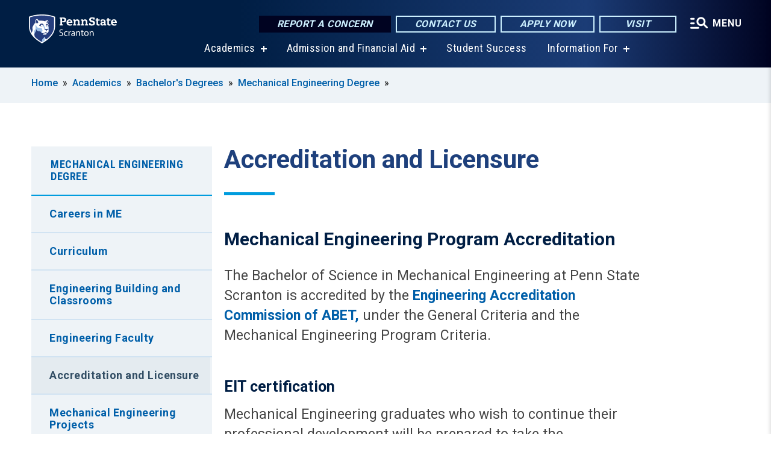

--- FILE ---
content_type: text/html; charset=UTF-8
request_url: https://scranton.psu.edu/academics/degrees/bachelors/mechanical-engineering/accreditation-licensure
body_size: 9591
content:
<!DOCTYPE html>
<html  lang="en" dir="ltr" prefix="content: http://purl.org/rss/1.0/modules/content/  dc: http://purl.org/dc/terms/  foaf: http://xmlns.com/foaf/0.1/  og: http://ogp.me/ns#  rdfs: http://www.w3.org/2000/01/rdf-schema#  schema: http://schema.org/  sioc: http://rdfs.org/sioc/ns#  sioct: http://rdfs.org/sioc/types#  skos: http://www.w3.org/2004/02/skos/core#  xsd: http://www.w3.org/2001/XMLSchema# ">
  <head>
    <meta charset="utf-8" />
<meta name="description" content="Accreditation and Licensure" />
<link rel="canonical" href="https://scranton.psu.edu/academics/degrees/bachelors/mechanical-engineering/accreditation-licensure" />
<link rel="shortlink" href="https://scranton.psu.edu/node/23836" />
<meta property="og:site_name" content="Penn State Scranton" />
<meta property="og:type" content="article" />
<meta property="og:url" content="https://scranton.psu.edu/academics/degrees/bachelors/mechanical-engineering/accreditation-licensure" />
<meta property="og:title" content="Accreditation and Licensure" />
<meta property="og:description" content="Accreditation and Licensure" />
<meta name="Generator" content="Drupal 10 (https://www.drupal.org)" />
<meta name="MobileOptimized" content="width" />
<meta name="HandheldFriendly" content="true" />
<meta name="viewport" content="width=device-width, initial-scale=1.0" />
<link rel="icon" href="/profiles/psucampus/themes/psu_sub/favicon.ico" type="image/vnd.microsoft.icon" />

    <title>Accreditation and Licensure | Penn State Scranton</title>
    <link rel="stylesheet" media="all" href="/sites/scranton/files/css/css_TVfIzvhMeUzcA281ovV2cMyGgQsdjSUT-osY8v7ZXqo.css?delta=0&amp;language=en&amp;theme=psu_sub&amp;include=eJxlj0kOwjAMRS9UyIqbILG0nNSNogyObJeK2zO2FLH77_lLtj2zqQl2NwlWWljyEDKNyVhO0MscU4OOIUNqIzUDXzhkt4chMsdCEJTcOz7SBY2kovxMG3911zlg7bPCug4MfSF1K5-feCzJ77qRHrdeyW3m8DGvnt7UqDqPSsNCfmKp4LcH_8wdjTxkYw" />
<link rel="stylesheet" media="all" href="/sites/scranton/files/css/css_mXeg0PbWZDj-dOx_wGBfIOxG8PT2IPLxaKMrcHvnjQ0.css?delta=1&amp;language=en&amp;theme=psu_sub&amp;include=eJxlj0kOwjAMRS9UyIqbILG0nNSNogyObJeK2zO2FLH77_lLtj2zqQl2NwlWWljyEDKNyVhO0MscU4OOIUNqIzUDXzhkt4chMsdCEJTcOz7SBY2kovxMG3911zlg7bPCug4MfSF1K5-feCzJ77qRHrdeyW3m8DGvnt7UqDqPSsNCfmKp4LcH_8wdjTxkYw" />
<link rel="stylesheet" media="all" href="https://use.fontawesome.com/releases/v5.8.1/css/all.css" />

    
    <!-- Begin Google fonts -->
    <link href="//fonts.googleapis.com/css2?family=Roboto+Condensed:ital,wght@0,400;0,700;1,400;1,700&amp;family=Roboto+Slab:wght@100;300;400;500;700&amp;family=Roboto:wght@400;500;700;900&amp;family=Open+Sans:ital,wght@0,300;0,400;0,600;0,700;0,800;1,300;1,400;1,600;1,700;1,800" rel="stylesheet" />
    <!-- End Google fonts -->
    <!-- Google Tag Manager -->
    <script>(function(w,d,s,l,i){w[l]=w[l]||[];w[l].push({'gtm.start':
    new Date().getTime(),event:'gtm.js'});var f=d.getElementsByTagName(s)[0],
    j=d.createElement(s),dl=l!='dataLayer'?'&l='+l:'';j.async=true;j.src=
    '//www.googletagmanager.com/gtm.js?id='+i+dl;f.parentNode.insertBefore(j,f);
    })(window,document,'script','dataLayer','GTM-5PBZLJ  ');</script>
    <!-- End Google Tag Manager -->
  </head>
  <body class="path-node page-node-type-basic-page has-glyphicons">
    <!-- Google Tag Manager (noscript) -->
    <noscript><iframe src="//www.googletagmanager.com/ns.html?id=GTM-5PBZLJ  "
    height="0" width="0" style="display:none;visibility:hidden"></iframe></noscript>
    <!-- End Google Tag Manager (noscript) -->
    <nav id="skip-link" aria-label="skip-link">
      <a href="#main-content" class="visually-hidden focusable skip-link">
        Skip to main content
      </a>
    </nav>
    
      <div class="dialog-off-canvas-main-canvas" data-off-canvas-main-canvas>
    
      <header>
    <div class="overlay"></div>
    <div class="header-wrap">
      <div id="alerts-wrap">
      </div>
      <nav id="navigation">
        <div class="container-psu-main">
          <div class="brand" id="brand">
            <a href="/" class="header-logo">
              <img src="/sites/scranton/files/logos/PSU_WSO_RGB_2C.svg" alt="Penn State Scranton" title="" id="header-logo">
            </a>
            <div class="header-buttons">
              <div class="btn-wrap">
                <a href="https://universityethics.psu.edu/reporting-at-penn-state" class="button hotline-button">Report a Concern</a>
                                    
        <a href="https://scranton.psu.edu/contact-us" class="button gradient-button cta-button">Contact Us</a>
        <a href="https://admissions.psu.edu/apply/" class="button gradient-button cta-button">Apply Now</a>
        <a href="https://scranton.psu.edu/visit-us" class="button gradient-button cta-button">Visit</a>
  


                                <div class="more-menu-buttons">
                  <button class="hamburger hamburger--arrow-r open-dialog" type="button">
                    <span class="hamburger-box">
                      <svg role="img" aria-label="Expand menu" viewBox="0 0 24 24" xmlns="http://www.w3.org/2000/svg" xmlns:xlink="http://www.w3.org/1999/xlink"><title id="Icon-navSearch-:R4qlnaja:">navSearch icon</title><path fill="#fff" d="M3.02171 18.2822C2.73223 18.2822 2.48957 18.1843 2.29374 17.9885C2.09791 17.7927 2 17.55 2 17.2605C2 16.9711 2.09791 16.7284 2.29374 16.5326C2.48957 16.3367 2.73223 16.2388 3.02171 16.2388H11.1954C11.4849 16.2388 11.7275 16.3367 11.9234 16.5326C12.1192 16.7284 12.2171 16.9711 12.2171 17.2605C12.2171 17.55 12.1192 17.7927 11.9234 17.9885C11.7275 18.1843 11.4849 18.2822 11.1954 18.2822H3.02171ZM3.02171 13.1737C2.73223 13.1737 2.48957 13.0758 2.29374 12.8799C2.09791 12.6841 2 12.4415 2 12.152C2 11.8625 2.09791 11.6198 2.29374 11.424C2.48957 11.2282 2.73223 11.1303 3.02171 11.1303H6.08685C6.37633 11.1303 6.61899 11.2282 6.81482 11.424C7.01064 11.6198 7.10856 11.8625 7.10856 12.152C7.10856 12.4415 7.01064 12.6841 6.81482 12.8799C6.61899 13.0758 6.37633 13.1737 6.08685 13.1737H3.02171ZM3.02171 8.06513C2.73223 8.06513 2.48957 7.96722 2.29374 7.77139C2.09791 7.57556 2 7.33291 2 7.04342C2 6.75394 2.09791 6.51128 2.29374 6.31545C2.48957 6.11963 2.73223 6.02171 3.02171 6.02171H6.08685C6.37633 6.02171 6.61899 6.11963 6.81482 6.31545C7.01064 6.51128 7.10856 6.75394 7.10856 7.04342C7.10856 7.33291 7.01064 7.57556 6.81482 7.77139C6.61899 7.96722 6.37633 8.06513 6.08685 8.06513H3.02171ZM14.2605 15.2171C12.8472 15.2171 11.6424 14.719 10.6462 13.7229C9.65006 12.7267 9.15198 11.5219 9.15198 10.1086C9.15198 8.69519 9.65006 7.49042 10.6462 6.49425C11.6424 5.49808 12.8472 5 14.2605 5C15.6739 5 16.8787 5.49808 17.8748 6.49425C18.871 7.49042 19.3691 8.69519 19.3691 10.1086C19.3691 10.6024 19.2967 11.092 19.152 11.5773C19.0072 12.0626 18.7901 12.5096 18.5006 12.9183L21.719 16.1367C21.9063 16.324 22 16.5624 22 16.8519C22 17.1413 21.9063 17.3797 21.719 17.567C21.5317 17.7544 21.2933 17.848 21.0038 17.848C20.7143 17.848 20.4759 17.7544 20.2886 17.567L17.0702 14.3487C16.6616 14.6381 16.2146 14.8553 15.7292 15C15.2439 15.1447 14.7544 15.2171 14.2605 15.2171ZM14.2605 13.1737C15.112 13.1737 15.8357 12.8757 16.4317 12.2797C17.0277 11.6837 17.3257 10.96 17.3257 10.1086C17.3257 9.25713 17.0277 8.53342 16.4317 7.93742C15.8357 7.34142 15.112 7.04342 14.2605 7.04342C13.4091 7.04342 12.6854 7.34142 12.0894 7.93742C11.4934 8.53342 11.1954 9.25713 11.1954 10.1086C11.1954 10.96 11.4934 11.6837 12.0894 12.2797C12.6854 12.8757 13.4091 13.1737 14.2605 13.1737Z"></path></svg>
                    </span>
                    <span class="more-text">MENU</span>
                  </button>
                </div>
              </div>
            </div>
                              <ul class="main-nav">
          <li class="has-submenu title-xx-small">
            <a href="/academics" data-drupal-link-system-path="node/3184">Academics</a>
              <div class="dropdown-content">
          <div class="submenu-links">
            <ul>
                                      <li class="menu_link title-xx-small">
                                <a href="/academics/degrees/associate" data-drupal-link-system-path="node/1674">Associate Degrees</a>
              </li>
                                      <li class="menu_link title-xx-small">
                                <a href="/academics/degrees/bachelors" data-drupal-link-system-path="node/1675">Bachelor&#039;s Degrees</a>
              </li>
                                      <li class="menu_link title-xx-small">
                                <a href="/academics/degrees/2-plus-2-degree-plan" data-drupal-link-system-path="node/1694">2 + 2 Degree Plan</a>
              </li>
                                      <li class="menu_link title-xx-small">
                                <a href="/academics/degrees/graduate" data-drupal-link-system-path="node/18546">Graduate Programs</a>
              </li>
                                      <li class="menu_link title-xx-small">
                                <a href="/academics/minors-programs" data-drupal-link-system-path="node/1676">Minors</a>
              </li>
                                      <li class="menu_link title-xx-small">
                                <a href="/academics/support" data-drupal-link-system-path="node/3278">Academic Resources</a>
              </li>
                                      <li class="menu_link title-xx-small">
                                <a href="/academics/undergraduate-research" data-drupal-link-system-path="node/1685">Undergraduate Research</a>
              </li>
                                      <li class="menu_link title-xx-small">
                                <a href="/academics/special-programs" data-drupal-link-system-path="node/1684">Special Programs</a>
              </li>
                        </ul>
          </div>
        </div>
          </li>
          <li class="has-submenu title-xx-small">
            <a href="/admission" data-drupal-link-system-path="node/3194">Admission and Financial Aid</a>
              <div class="dropdown-content">
          <div class="submenu-links">
            <ul>
                                      <li class="menu_link title-xx-small">
                                <a href="/visit-us" data-drupal-link-system-path="node/3286">Admission Events</a>
              </li>
                                      <li class="menu_link title-xx-small">
                                <a href="/admission/first-year-students" data-drupal-link-system-path="node/1929">First-Year Students</a>
              </li>
                                      <li class="menu_link title-xx-small">
                                <a href="/admission/transfer-students" data-drupal-link-system-path="node/1942">Transfer</a>
              </li>
                                      <li class="menu_link title-xx-small">
                                <a href="/welcome-international-students" data-drupal-link-system-path="node/6996">International Students</a>
              </li>
                                      <li class="menu_link title-xx-small">
                                <a href="/admission/adult-learner" data-drupal-link-system-path="node/1928">Adult Learners</a>
              </li>
                                      <li class="menu_link title-xx-small">
                                <a href="/accepted" data-drupal-link-system-path="node/1910">Accepted Students</a>
              </li>
                                      <li class="menu_link title-xx-small">
                                <a href="/admission/high-school-programs" data-drupal-link-system-path="node/1913">High School Programs</a>
              </li>
                                      <li class="menu_link title-xx-small">
                                <a href="/admission/veteran-military-students" data-drupal-link-system-path="node/9696">Veterans and Military</a>
              </li>
                                      <li class="menu_link title-xx-small">
                                <a href="/tuition-and-financial-aid" data-drupal-link-system-path="node/3281">Tuition and Financial Aid</a>
              </li>
                        </ul>
          </div>
        </div>
          </li>
          <li class="nobtn title-xx-small">
            <a href="/student-success-resources" data-drupal-link-system-path="node/23656">Student Success</a>
          </li>
          <li class="has-submenu title-xx-small">
            <a href="">Information For</a>
              <div class="dropdown-content">
          <div class="submenu-links">
            <ul>
                                      <li class="menu_link title-xx-small">
                                <a href="/prospective-students" data-drupal-link-system-path="node/3317">Prospective Students</a>
              </li>
                                      <li class="menu_link title-xx-small">
                                <a href="/new-students" title="Information for New Students" data-drupal-link-system-path="node/13266">New Students</a>
              </li>
                                      <li class="menu_link title-xx-small">
                                <a href="/accepted" data-drupal-link-system-path="node/1910">Accepted Students</a>
              </li>
                                      <li class="menu_link title-xx-small">
                                <a href="/current-students" data-drupal-link-system-path="node/3309">Current Students</a>
              </li>
                                      <li class="menu_link title-xx-small">
                                <a href="/welcome-international-students" data-drupal-link-system-path="node/6996">International Students</a>
              </li>
                                      <li class="menu_link title-xx-small">
                                <a href="/parents-families" data-drupal-link-system-path="node/3319">Parents &amp; Families</a>
              </li>
                                      <li class="menu_link title-xx-small">
                                <a href="/alumni-and-friends" data-drupal-link-system-path="node/3313">Alumni &amp; Development</a>
              </li>
                                      <li class="menu_link title-xx-small">
                                <a href="/faculty-staff" data-drupal-link-system-path="node/3320">Faculty &amp; Staff</a>
              </li>
                                      <li class="menu_link title-xx-small">
                                <a href="/admission/veteran-military-students" data-drupal-link-system-path="node/9696">Veterans &amp;  Military</a>
              </li>
                                      <li class="menu_link title-xx-small">
                                <a href="/business-development-community-outreach" data-drupal-link-system-path="node/3325">Workforce &amp; Entrepreneurs</a>
              </li>
                        </ul>
          </div>
        </div>
          </li>
    </ul>


                      </div>
        </div>
      </nav>
    </div>
        <div class="dialog full-menu-wrap" role="dialog" aria-labelledby="dialog-title" aria-describedby="dialog-description" inert>
      <div id="dialog-title" class="sr-only">Full site navigation menu</div>
      <p id="dialog-description" class="sr-only">This dialog contains the full navigation menu for this site.</p>
      <nav class="full-menu">
        <a href="/" class="full-menu-mark"><img src="/sites/scranton/files/logos/PSU_WSO_RGB_2C_M.svg" alt="Penn State Scranton" title="" /></a>
        <button class="full-menu-close close-dialog icon-cancel" aria-label="Close Navigation"><span>Close</span></button>
                  <div class="search-block-form google-cse block block-search block-search-form-block" data-drupal-selector="search-block-form" novalidate="novalidate" id="block-search-form" role="search">
  
    
        
  <form block="block-search-form" action="/search/cse" method="get" id="search-block-form" accept-charset="UTF-8" class="search-form">
    <div class="form-item js-form-item form-type-search js-form-type-search form-item-keys js-form-item-keys form-no-label form-group">
      <label for="edit-keys" class="control-label sr-only">Search</label>
  
  
  <div class="input-group"><input title="Enter the terms you wish to search for." data-drupal-selector="edit-keys" class="form-search form-control" placeholder="Search" type="search" id="edit-keys" name="keys" value="" size="10" maxlength="128" /><span class="input-group-btn"><button type="submit" value="Search" class="button js-form-submit form-submit btn-primary btn icon-only"><span class="sr-only">Search</span><span class="icon glyphicon glyphicon-search" aria-hidden="true"></span></button></span></div>

  
  
      <div id="edit-keys--description" class="description help-block">
      Enter the terms you wish to search for.
    </div>
  </div>
<div class="form-actions form-group js-form-wrapper form-wrapper" data-drupal-selector="edit-actions" id="edit-actions"></div>

    <div class="search-type clearfix">
      <fieldset>
        <legend class="element-invisible">Search type:</legend>
        <div id="search-type" class="form-radios">
          <div class="form-item form-type-radio form-item-search-type">
            <input type="radio" id="-search-type-campussite" name="search_type" value="/search/cse"
              checked class="form-radio search-type-campussite">
            <label class="option" for="-search-type-campussite">Penn State Scranton</label>
          </div>
          <div class="form-item form-type-radio form-item-search-type">
            <input type="radio" id="-search-type-campus-people" name="search_type" value="/campus-directory/results"
               class="form-radio search-type-campus-people">
            <label class="option" for="-search-type-campus-people">Campus Directory </label>
          </div>
          <div class="form-item"></div>
          <div class="form-item form-type-radio form-item-search-type">
            <input type="radio" id="-search-type-wwwpsuedu" name="search_type" value="/search/all"
               class="form-radio search-type-wwwpsuedu">
            <label class="option" for="-search-type-wwwpsuedu">Penn State (all websites)</label>
          </div>
          <div class="form-item form-type-radio form-item-search-type">
            <input type="radio" id="-search-type-people" name="search_type" value="https://directory.psu.edu/?userId="
               class="form-radio search-type-people">
            <label class="option" for="-search-type-people">Penn State Directory </label>
          </div>
        </div>
      </fieldset>
    </div>
  </form>

  </div>

                <div class="cta-container">
          <div class="wrap-cta">
            <a href="https://universityethics.psu.edu/reporting-at-penn-state" class="button hotline-button">Report a Concern</a>
                          
        <a href="https://scranton.psu.edu/contact-us" class="button gradient-button cta-button">Contact Us</a>
        <a href="https://admissions.psu.edu/apply/" class="button gradient-button cta-button">Apply Now</a>
        <a href="https://scranton.psu.edu/visit-us" class="button gradient-button cta-button">Visit</a>
  


                      </div>
        </div>
                      <ul class="main-nav">
          <li class="has-submenu title-small">
            <a href="/penn-state-scranton" data-drupal-link-system-path="node/3199">This is Penn State Scranton</a>
              <div class="dropdown-content">
          <div class="submenu-links">
            <ul>
                                      <li class="menu_link title-xx-small">
                                <a href="/penn-state-scranton/chancellors-welcome" data-drupal-link-system-path="node/1653">Chancellor&#039;s Welcome</a>
              </li>
                                      <li class="menu_link title-xx-small">
                                <a href="/penn-state-scranton/campus-leadership" data-drupal-link-system-path="node/2155">Campus Leadership</a>
              </li>
                                      <li class="menu_link title-xx-small">
                                <a href="https://scranton.psu.edu/advisory-board">Advisory Board</a>
              </li>
                                      <li class="menu_link title-xx-small">
                                <a href="/penn-state-scranton/history" data-drupal-link-system-path="node/2153">Campus History</a>
              </li>
                                      <li class="menu_link title-xx-small">
                                <a href="/penn-state-scranton/economic-community-contribution" data-drupal-link-system-path="node/9426">Economic and Community Contribution</a>
              </li>
                                      <li class="menu_link title-xx-small">
                                <a href="/penn-state-scranton/mission-goals" data-drupal-link-system-path="node/2196">Mission and Goals</a>
              </li>
                                      <li class="menu_link title-xx-small">
                                <a href="/penn-state-scranton/quick-facts" data-drupal-link-system-path="node/2159">Quick Facts</a>
              </li>
                        </ul>
          </div>
        </div>
          </li>
          <li class="has-submenu title-small">
            <a href="/academics" data-drupal-link-system-path="node/3184">Academics</a>
              <div class="dropdown-content">
          <div class="submenu-links">
            <ul>
                                      <li class="menu_link title-xx-small">
                                <a href="/academics/degrees/bachelors" data-drupal-link-system-path="node/1675">Bachelor&#039;s Degrees</a>
              </li>
                                      <li class="menu_link title-xx-small">
                                <a href="/academics/degrees/associate" data-drupal-link-system-path="node/1674">Associate Degrees</a>
              </li>
                                      <li class="menu_link title-xx-small">
                                <a href="/academics/degrees/2-plus-2-degree-plan" data-drupal-link-system-path="node/1694">2+2 Degree Programs</a>
              </li>
                                      <li class="menu_link title-xx-small">
                                <a href="https://scranton.psu.edu/academics/degrees/graduate">Graduate Programs and Courses</a>
              </li>
                                      <li class="menu_link title-xx-small">
                                <a href="/academics/minors-programs" data-drupal-link-system-path="node/1676">Minors</a>
              </li>
                                      <li class="menu_link title-xx-small">
                                <a href="/academics/special-programs" data-drupal-link-system-path="node/1684">Special Programs</a>
              </li>
                                      <li class="menu_link title-xx-small">
                                <a href="/academics/support" data-drupal-link-system-path="node/3278">Academic Support</a>
              </li>
                                      <li class="menu_link title-xx-small">
                                <a href="/academics/undergraduate-research" data-drupal-link-system-path="node/1685">Undergraduate Research</a>
              </li>
                        </ul>
          </div>
        </div>
          </li>
          <li class="has-submenu title-small">
            <a href="/admission" title="Admissions" data-drupal-link-system-path="node/3194">Admission</a>
              <div class="dropdown-content">
          <div class="submenu-links">
            <ul>
                                      <li class="menu_link title-xx-small">
                                <a href="/admission/become-penn-stater" data-drupal-link-system-path="node/13746">Become a Penn Stater</a>
              </li>
                                      <li class="menu_link title-xx-small">
                                <a href="/admission/first-year-students" data-drupal-link-system-path="node/1929">First-Year Students</a>
              </li>
                                      <li class="menu_link title-xx-small">
                                <a href="/admission/transfer-students" data-drupal-link-system-path="node/1942">Transfer Students</a>
              </li>
                                      <li class="menu_link title-xx-small">
                                <a href="/welcome-international-students" data-drupal-link-system-path="node/6996">International Students</a>
              </li>
                                      <li class="menu_link title-xx-small">
                                <a href="/admission/adult-learner" data-drupal-link-system-path="node/1928">Adult Learners</a>
              </li>
                                      <li class="menu_link title-xx-small">
                                <a href="/admission/high-school-programs" data-drupal-link-system-path="node/1913">High School Programs</a>
              </li>
                                      <li class="menu_link title-xx-small">
                                <a href="/admission/veteran-military-students" data-drupal-link-system-path="node/9696">Veterans and Military</a>
              </li>
                                      <li class="menu_link title-xx-small">
                                <a href="/accepted" data-drupal-link-system-path="node/1910">Accepted Students</a>
              </li>
                        </ul>
          </div>
        </div>
          </li>
          <li class="has-submenu title-small">
            <a href="/tuition-and-financial-aid" data-drupal-link-system-path="node/3281">Tuition &amp; Financial Aid</a>
              <div class="dropdown-content">
          <div class="submenu-links">
            <ul>
                                      <li class="menu_link title-xx-small">
                                <a href="/financial-aid" data-drupal-link-system-path="node/2010">Financial Aid</a>
              </li>
                                      <li class="menu_link title-xx-small">
                                <a href="/financial-aid/scholarships-awards" data-drupal-link-system-path="node/1683">Scholarships and Awards</a>
              </li>
                                      <li class="menu_link title-xx-small">
                                <a href="/tuition-information" data-drupal-link-system-path="node/3342">Tuition Information</a>
              </li>
                                      <li class="menu_link title-xx-small">
                                <a href="/tuition-information/billing-and-payments" data-drupal-link-system-path="node/2199">Billing and Payments</a>
              </li>
                        </ul>
          </div>
        </div>
          </li>
          <li class="has-submenu title-small">
            <a href="/student-life" data-drupal-link-system-path="node/3300">Student Life</a>
              <div class="dropdown-content">
          <div class="submenu-links">
            <ul>
                                      <li class="menu_link title-xx-small">
                                <a href="/student-life/student-activities" data-drupal-link-system-path="node/2217">Activities and Events</a>
              </li>
                                      <li class="menu_link title-xx-small">
                                <a href="/student-life/student-activities/clubs-and-organizations" data-drupal-link-system-path="node/2271">Clubs and Organizations</a>
              </li>
                        </ul>
          </div>
        </div>
          </li>
          <li class="has-submenu title-small">
            <a href="/business-development-community-outreach" data-drupal-link-system-path="node/3325">Community Outreach</a>
              <div class="dropdown-content">
          <div class="submenu-links">
            <ul>
                                      <li class="menu_link title-xx-small">
                                <a href="/business-development-community-outreach/options/career-professional-development" data-drupal-link-system-path="node/2050">Career &amp; Professional Development</a>
              </li>
                                      <li class="menu_link title-xx-small">
                                <a href="/business-development-community-outreach/options/industry-focused" data-drupal-link-system-path="node/7936">Industry Focused Courses and Credentials</a>
              </li>
                                      <li class="menu_link title-xx-small">
                                <a href="/business-development-community-outreach/options/corporate-training" data-drupal-link-system-path="node/2051">Corporate Training Programs</a>
              </li>
                                      <li class="menu_link title-xx-small">
                                <a href="/business-development-community-outreach/options/certificate-programs" data-drupal-link-system-path="node/2042">Certificate Programs</a>
              </li>
                                      <li class="menu_link title-xx-small">
                                <a href="/business-development-community-outreach/options/youth-programs" data-drupal-link-system-path="node/2053">Youth Programs</a>
              </li>
                        </ul>
          </div>
        </div>
          </li>
          <li class="nobtn title-small">
            <a href="http://www.psuscrantonathletics.com/landing/index" target="_blank">Athletics</a>
          </li>
    </ul>


                <div class="links-menus">
          <div class="audience-menu">
                                      <h4 class="title-xx-small">Find Information For:</h4>
                
              <ul block="block-psu-sub-information-menu" class="menu">
              <li class="title-small">
        <a href="/prospective-students" data-drupal-link-system-path="node/3317">Prospective Students</a>
              </li>
          <li class="title-small">
        <a href="/new-students" title="Information for New Students" data-drupal-link-system-path="node/13266">New Students</a>
              </li>
          <li class="title-small">
        <a href="/accepted" data-drupal-link-system-path="node/1910">Accepted Students</a>
              </li>
          <li class="title-small">
        <a href="/current-students" data-drupal-link-system-path="node/3309">Current Students</a>
              </li>
          <li class="title-small">
        <a href="/welcome-international-students" data-drupal-link-system-path="node/6996">International Students</a>
              </li>
          <li class="title-small">
        <a href="/parents-families" data-drupal-link-system-path="node/3319">Parents &amp; Families</a>
              </li>
          <li class="title-small">
        <a href="/alumni-and-friends" data-drupal-link-system-path="node/3313">Alumni &amp; Development</a>
              </li>
          <li class="title-small">
        <a href="/faculty-staff" data-drupal-link-system-path="node/3320">Faculty &amp; Staff</a>
              </li>
          <li class="title-small">
        <a href="/admission/veteran-military-students" data-drupal-link-system-path="node/9696">Veterans &amp;  Military</a>
              </li>
          <li class="title-small">
        <a href="/business-development-community-outreach" data-drupal-link-system-path="node/3325">Workforce &amp; Entrepreneurs</a>
              </li>
          <li class="title-small">
        <a href="/business-development-community-outreach/options/youth-programs" data-drupal-link-system-path="node/2053">Youth Programs and Summer Camps</a>
              </li>
        </ul>
  



                      </div>
          <div class="helpful-links-menu">
                                      <h4 class="title-xx-small">Helpful Links</h4>
                
              <ul block="block-psu-sub-helpful-links-menu" class="menu">
              <li class="title-x-small">
        <a href="/bookstore" data-drupal-link-system-path="node/2168">Bookstore</a>
              </li>
          <li class="title-x-small">
        <a href="/events-and-calendars" data-drupal-link-system-path="node/2151">Campus Calendars</a>
              </li>
          <li class="title-x-small">
        <a href="/directions" data-drupal-link-system-path="node/2157">Campus Map and Directions to Campus</a>
              </li>
          <li class="title-x-small">
        <a href="/commencement-ceremonies" data-drupal-link-system-path="node/8361">Commencement 2026</a>
              </li>
          <li class="title-x-small">
        <a href="https://scranton.psu.edu/contact-us">Contact us</a>
              </li>
          <li class="title-x-small">
        <a href="/giving" data-drupal-link-system-path="node/2135">Giving</a>
              </li>
          <li class="title-x-small">
        <a href="/student-success-resources" data-drupal-link-system-path="node/23656">Student Success</a>
              </li>
          <li class="title-x-small">
        <a href="https://snitsupport.psu.edu/contact-sn-it-support/" target="_blank">Tech Support</a>
              </li>
          <li class="title-x-small">
        <a href="https://sites.psu.edu/scrantonviewbook/" target="_blank">Viewbook</a>
              </li>
        </ul>
  



                      </div>
        </div>
        <div class="social-menu">
                                <h4 class="title-x-small">Connect With Us</h4>
            <section id="block-header-social-media-block" class="block block-psucampus-core block-social-media-block clearfix">
  
    

      <div class="content social-icon-wrapper"><ul class="social-share-list"><li class="social-share-list__item"><a href="https://www.facebook.com/PennStateScranton/" class="prototype-icon prototype-icon-social-facebook" title="facebook"><span class="social-icon-text">facebook</span></a></li><li class="social-share-list__item"><a href="https://twitter.com/PennStateSN" class="prototype-icon prototype-icon-social-twitter" title="x (formally twitter)"><span class="social-icon-text">x (formally twitter)</span></a></li><li class="social-share-list__item"><a href="https://www.flickr.com/photos/pennstateworthingtonscranton/sets" class="prototype-icon prototype-icon-social-flickr" title="flickr"><span class="social-icon-text">flickr</span></a></li><li class="social-share-list__item"><a href="https://www.youtube.com/user/WorthingtonScranton" class="prototype-icon prototype-icon-social-youtube" title="youtube"><span class="social-icon-text">youtube</span></a></li><li class="social-share-list__item"><a href="https://www.instagram.com/pennstatescranton/" class="prototype-icon prototype-icon-social-instagram" title="instagram"><span class="social-icon-text">instagram</span></a></li></ul></div>
  </section>


                  </div>
      </nav>
    </div>
      </header>
  
  <section id="preface-outer-wrapper" class="outer-wrapper clearfix" role="main" aria-label="features">
    <div id="preface-layout" class="preface-layout inner-wrapper clearfix">
      <div id="preface-first" class="region--preface-first">
          <div class="region region-preface-first">
    <section id="block-psu-sub-breadcrumbs" class="block block-system block-system-breadcrumb-block">
        <ol class="breadcrumb">
          <li >
                  <a href="/">Home</a>
              </li>
          <li >
                  <a href="/academics">Academics</a>
              </li>
          <li >
                  <a href="/academics/degrees/bachelors">Bachelor&#039;s Degrees</a>
              </li>
          <li >
                  <a href="/academics/degrees/bachelors/mechanical-engineering">Mechanical Engineering Degree</a>
              </li>
      </ol>

  </section>


  </div>

      </div>
    </div>
  </section>
  



    
  <div role="main" class="main-container container js-quickedit-main-content">
    <div id="main-layout" class="main-layout inner-wrapper clearfix">
      <div class="row main-layout-row">
                                              <div class="col-sm-12 sidebar-first-only" id="heading">
                <div class="region region-header">
    <div data-drupal-messages-fallback class="hidden"></div>
  <div id="page-title-wrapper" role="main" aria-label="title">
  
      <h1 class="page-header">
<span>Accreditation and Licensure</span>
</h1>
    
</div>


  </div>

            </div>
                  
                        
        <section class="col-sm-9 sidebar-first-only">

                                              
                      
                                <a id="main-content"></a>
              <div class="region region-content">
      <article about="/academics/degrees/bachelors/mechanical-engineering/accreditation-licensure" class="node basic-page node-basic-page full clearfix">

  
  
  <div class="content">
    
            <div class="field field--name-body field--type-text-with-summary field--label-hidden field--item"><h2>Mechanical Engineering Program Accreditation</h2>

<p>The Bachelor of Science in Mechanical Engineering at Penn State Scranton is accredited by the <strong><a href="https://www.abet.org" target="_blank">Engineering Accreditation Commission of ABET,</a></strong>&nbsp;under the General Criteria and the Mechanical Engineering Program Criteria.</p>

<h3>EIT certification</h3>

<p>Mechanical Engineering graduates who wish to continue their professional development will be prepared to take the Fundamentals of Engineering (FE) exam to be certified as an Engineer-in-Training, which is a prerequisite for taking the Professional Engineering exam.</p>

<p>The current <a href="https://www.pacodeandbulletin.gov/Display/pacode?file=/secure/pacode/data/049/chapter37/s37.31.html" target="_blank"><strong>Pennsylvania licensing code</strong></a> requires applicants for the FE exam to be enrolled in a 4-year ABET-accredited B.S. program. The student can take the FE exam after completion of two years of the approved program. However, the state board does not grant certification of Engineer-in-Training until the individual graduates.</p>

<h3>Professional Licensure/Certification</h3>

<p>Many US states and territories require professional licensure or certification to be employed. If you plan to pursue employment in a licensed profession after completing this program, please visit the <a href="https://psu.edu/state-licensure-disclosures" target="_blank"><strong>Professional Licensure/Certification Disclosures by State interactive map</strong></a>.</p>
</div>
      
  </div>

</article>


  </div>

                  </section>

                                      <aside class="col-sm-3 sidebar-first-only sidebar-first" role="complementary">

              <button class="in-this-section" aria-expanded="false" aria-label="An accordion view for the subnavigation of this section." aria-controls="block-basic-page-navigation">
                In This Section <span class="fas fa-angle-down"></span>
              </button>

                <div class="region region-sidebar-first">
    



<section id="block-basic-page-navigation" class="block block-psucampus-basic-page block-psucampus-basic-page-navigation clearfix">
  <div class="basic-page-navigation-wrapper">
                  <h3><a href="/academics/degrees/bachelors/mechanical-engineering" class="active-trail" hreflang="en">Mechanical Engineering Degree</a></h3>
                    <ul class="basic-page-navigation-item subpages-menu">
                                                <li>
                <a href="/academics/degrees/bachelors/mechanical-engineering/careers" class="basic-page-navigation-link" hreflang="en">Careers in ME</a>
              </li>
                                                            <li>
                <a href="/academics/degrees/bachelors/mechanical-engineering/curriculum" class="basic-page-navigation-link" hreflang="en">Curriculum</a>
              </li>
                                                            <li>
                <a href="/academics/degrees/bachelors/mechanical-engineering/building-classrooms" class="basic-page-navigation-link" hreflang="en">Engineering Building and Classrooms</a>
              </li>
                                                            <li>
                <a href="/academics/degrees/bachelors/mechanical-engineering/faculty" class="basic-page-navigation-link" hreflang="en">Engineering Faculty</a>
              </li>
                                                            <li>
                <a href="/academics/degrees/bachelors/mechanical-engineering/accreditation-licensure" class="basic-page-navigation-link active open" hreflang="en">Accreditation and Licensure</a>
              </li>
                                                            <li>
                <a href="/academics/degrees/bachelors/mechanical-engineering/projects" class="basic-page-navigation-link" hreflang="en">Mechanical Engineering Projects</a>
              </li>
                              </ul>
            </div>
</section>



  </div>

            </aside>
                  
                      </div>
    </div>
  </div>

  <section id="postscript-outer-wrapper" class="outer-wrapper clearfix" role="complementary" aria-label="postscript features">
    <div id="postscript-layout" class="postscript-layout inner-wrapper clearfix">
      <div id="postscript-first" class="region--postscript-first">
          <div class="region region-postscript-first">
    <section id="block-basic-page-see-also" class="block block-psucampus-basic-page block-psucampus-basic-page-also clearfix">
  
      <h2 class="block-title">See Also</h2>
    

      <div class="field field--name-field-see-also field--type-link field--label-above field--items">
  <ul class="see-also-list">
          <li class="field--item"><a href="https://www.me.psu.edu/" target="_blank">College of Engineering</a></li>
          <li class="field--item"><a href="https://bulletins.psu.edu/undergraduate/colleges/engineering/mechanical-engineering-bs/#suggestedacademicplantext" target="_blank">Suggested Academic Plan</a></li>
      </ul>
</div>

  </section>


  </div>

      </div>
    </div>
  </section>

<footer id="footer-outer-wrapper" role="contentinfo">
  <div id="footer-layout-main" class="footer-layout inner-wrapper clearfix">
    <div id="footer-main" class="footer region--footer">
      <div class="footer-campus-data">
        <div class="map">
                      <a href="/" id="footer-campus-map" class="footer-campus-map">
              <img src="/sites/scranton/files/logos/Scrantonfootermap.png" alt="Map of Pennsylvania showing Penn State&#039;s 24 locations with Penn State Worthington Scranton highlighted." title="" />
            </a>
                  </div>
        <div class="site-slogan body-x-small">
          <h3 class="org-name title-small">Penn State Scranton</h3>
          A full-service, four-year university conveniently located near Scranton, offering four-year degrees and the first two years of over 275 Penn State majors.&nbsp;

        </div>
        <div class="social">
                      <section id="block-social-media-block" class="block block-psucampus-core block-social-media-block clearfix">
  
    

      <div class="content social-icon-wrapper"><ul class="social-share-list"><li class="social-share-list__item"><a href="https://www.facebook.com/PennStateScranton/" class="prototype-icon prototype-icon-social-facebook" title="facebook"><span class="social-icon-text">facebook</span></a></li><li class="social-share-list__item"><a href="https://twitter.com/PennStateSN" class="prototype-icon prototype-icon-social-twitter" title="x (formally twitter)"><span class="social-icon-text">x (formally twitter)</span></a></li><li class="social-share-list__item"><a href="https://www.flickr.com/photos/pennstateworthingtonscranton/sets" class="prototype-icon prototype-icon-social-flickr" title="flickr"><span class="social-icon-text">flickr</span></a></li><li class="social-share-list__item"><a href="https://www.youtube.com/user/WorthingtonScranton" class="prototype-icon prototype-icon-social-youtube" title="youtube"><span class="social-icon-text">youtube</span></a></li><li class="social-share-list__item"><a href="https://www.instagram.com/pennstatescranton/" class="prototype-icon prototype-icon-social-instagram" title="instagram"><span class="social-icon-text">instagram</span></a></li></ul></div>
  </section>


                  </div>
        <div class="cta-container">
          <div class="wrap-cta">
                          
        <a href="https://scranton.psu.edu/contact-us" class="button gradient-button cta-button">Contact Us</a>
        <a href="https://admissions.psu.edu/apply/" class="button gradient-button cta-button">Apply Now</a>
        <a href="https://scranton.psu.edu/visit-us" class="button gradient-button cta-button">Visit</a>
  


                      </div>
        </div>
      </div>
      <div class="footer-menu">
                          <ul class="menu">
          <li class="title-x-small">
                <a href="/penn-state-scranton" data-drupal-link-system-path="node/3199">This is Penn State</a>
                  <ul inert>
                      <li class="title-xx-small">
                            <a href="/penn-state-scranton/chancellors-welcome" data-drupal-link-system-path="node/1653">Chancellor&#039;s Welcome</a>
            </li>
                      <li class="title-xx-small">
                            <a href="/penn-state-scranton/mission-goals" data-drupal-link-system-path="node/2196">Mission and Goals</a>
            </li>
                      <li class="title-xx-small">
                            <a href="/penn-state-scranton/quick-facts" data-drupal-link-system-path="node/2159">Quick Facts</a>
            </li>
                    </ul>
              </li>
          <li class="title-x-small">
                <a href="/academics" data-drupal-link-system-path="node/3184">Academics</a>
                  <ul inert>
                      <li class="title-xx-small">
                            <a href="/scranton-faculty-directory" data-drupal-link-system-path="node/3243">Faculty</a>
            </li>
                      <li class="title-xx-small">
                            <a href="/academics" data-drupal-link-system-path="node/3184">Degrees and Programs</a>
            </li>
                      <li class="title-xx-small">
                            <a href="/admission/high-school-programs" data-drupal-link-system-path="node/1913">High School Programs</a>
            </li>
                    </ul>
              </li>
          <li class="title-x-small">
                <a href="/admission" data-drupal-link-system-path="node/3194">Admission</a>
                  <ul inert>
                      <li class="title-xx-small">
                            <a href="https://admissions.psu.edu/apply/">Apply Now</a>
            </li>
                      <li class="title-xx-small">
                            <a href="/form/admission-information-request-form" data-drupal-link-system-path="node/3412">Request Information</a>
            </li>
                      <li class="title-xx-small">
                            <a href="/visit-us" data-drupal-link-system-path="node/3286">Visit Us</a>
            </li>
                    </ul>
              </li>
          <li class="title-x-small">
                <a href="/tuition-and-financial-aid" data-drupal-link-system-path="node/3281">Tuition &amp; Financial Aid</a>
                  <ul inert>
                      <li class="title-xx-small">
                            <a href="/tuition-information" data-drupal-link-system-path="node/3342">Tuition &amp; Fees</a>
            </li>
                      <li class="title-xx-small">
                            <a href="/financial-aid" data-drupal-link-system-path="node/2010">Financial Aid</a>
            </li>
                    </ul>
              </li>
          <li class="title-x-small">
                <a href="/student-life" data-drupal-link-system-path="node/3300">Student Life</a>
                  <ul inert>
                      <li class="title-xx-small">
                            <a href="/police-and-public-safety" data-drupal-link-system-path="node/2204">Campus Safety</a>
            </li>
                      <li class="title-xx-small">
                            <a href="/career-services" data-drupal-link-system-path="node/2340">Career Services   </a>
            </li>
                    </ul>
              </li>
          <li class="title-x-small">
                <a href="/alumni-and-friends" data-drupal-link-system-path="node/3313">Alumni &amp; Development</a>
              </li>
        </ul>
    <ul class="menu">
          <li class="title-x-small">
                <a href="/giving" data-drupal-link-system-path="node/2135">Giving</a>
              </li>
          <li class="title-x-small">
                <a href="/business-development-community-outreach" data-drupal-link-system-path="node/3325">Community Outreach  </a>
                  <ul inert>
                      <li class="title-xx-small">
                            <a href="/business-development-community-outreach/options/corporate-training" data-drupal-link-system-path="node/2051">Corporate Training  </a>
            </li>
                      <li class="title-xx-small">
                            <a href="/business-development-community-outreach/options/youth-programs" data-drupal-link-system-path="node/2053">Youth Programs   </a>
            </li>
                      <li class="title-xx-small">
                            <a href="/form/request-information-CE" data-drupal-link-system-path="node/3411">Request Information  </a>
            </li>
                    </ul>
              </li>
          <li class="title-x-small">
                <a href="/directions" data-drupal-link-system-path="node/2157">Campus Map and Directions</a>
              </li>
          <li class="title-x-small">
                <a href="/contact-us" data-drupal-link-system-path="node/1645">Contact Us   </a>
                  <ul inert>
                      <li class="title-xx-small">
                            <a href="https://scranton.psu.edu/campus-directory">Campus Directory</a>
            </li>
                      <li class="title-xx-small">
                            <a href="https://scranton.psu.edu/campus-directory/results?type=1">Faculty Directory  </a>
            </li>
                      <li class="title-xx-small">
                            <a href="https://scranton.psu.edu/campus-directory/results?type=2">Staff Directory</a>
            </li>
                      <li class="title-xx-small">
                            <a href="http://snitsupport.psu.edu/contact-sn-it-support/" target="_blank">Technology Support</a>
            </li>
                    </ul>
              </li>
          <li class="title-x-small">
                <a href="https://virusinfo.psu.edu/" target="_blank">COVID-19 Information</a>
              </li>
          <li class="title-x-small">
                <a href="https://hr.psu.edu/careers" target="_blank">Employment</a>
              </li>
        </ul>


              </div>
      <div class="subfooter-mark">
        <a href="https://www.psu.edu">
          <img src="/profiles/psucampus/themes/psu_sub/images/psu-mark.svg" alt="Penn State University" title="Penn State University" />
        </a>
      </div>
      <div class="subfooter-contact">
        <address class="vcard" aria-label="contact">
          <div class="addr">
            <span class="street-address">120 Ridge View Drive</span>,
            <span class="locality">Dunmore</span>,
            <span class="region">PA</span>
            <span class="postal-code">18512</span>
            <span class="tel bold"><a href="tel:570-963-2500 ">570-963-2500 </a></span>
          </div>
        </address>
      </div>
      <div class="subfooter-legal subfooter-links">
                  <nav role="navigation" aria-labelledby="block-psu-sub-footer-legal-menu-menu" id="block-psu-sub-footer-legal-menu">
            
  <h2 class="visually-hidden" id="block-psu-sub-footer-legal-menu-menu">Footer Legal Menu</h2>
  

        
              <ul block="block-psu-sub-footer-legal-menu" class="menu">
              <li>
        <a href="https://www.psu.edu/web-privacy-statement">Privacy</a>
              </li>
          <li>
        <a href="https://policy.psu.edu/policies/ad91">Non-discrimination</a>
              </li>
          <li>
        <a href="https://www.psu.edu/accessibilitystatement">Accessibility</a>
              </li>
          <li>
        <a href="https://www.psu.edu/copyright-information">Copyright</a>
              </li>
        </ul>
  


  </nav>

                <ul class="copybyline">
          <li class="copyright">The Pennsylvania State University &copy; 2026</li>
          <li class="we-are"><img src="/profiles/psucampus/themes/psu_sub/images/we-are-penn-state.svg" alt="We Are Penn State"></li>
        </ul>
      </div>
    </div>
  </div>
</footer>
<div class="dialog-overlay" tabindex="-1"></div>

  </div>

    
    <script type="application/json" data-drupal-selector="drupal-settings-json">{"path":{"baseUrl":"\/","pathPrefix":"","currentPath":"node\/23836","currentPathIsAdmin":false,"isFront":false,"currentLanguage":"en"},"pluralDelimiter":"\u0003","suppressDeprecationErrors":true,"bootstrap":{"forms_has_error_value_toggle":1,"modal_animation":1,"modal_backdrop":"true","modal_focus_input":1,"modal_keyboard":1,"modal_select_text":1,"modal_show":1,"modal_size":"","popover_enabled":1,"popover_animation":1,"popover_auto_close":1,"popover_container":"body","popover_content":"","popover_delay":"0","popover_html":0,"popover_placement":"right","popover_selector":"","popover_title":"","popover_trigger":"click","tooltip_enabled":1,"tooltip_animation":1,"tooltip_container":"body","tooltip_delay":"0","tooltip_html":0,"tooltip_placement":"auto left","tooltip_selector":"","tooltip_trigger":"manual"},"googlePSE":{"language":"en","displayWatermark":0},"ajaxTrustedUrl":{"\/search\/cse":true},"psucampus_getrave":{"psucampus_getrave_url":"https:\/\/content.getrave.com\/rss\/psu\/channel49"},"user":{"uid":0,"permissionsHash":"a7e5840de7c20205e68bba7ef773d10296481c219bce83dffaa39842322cd346"}}</script>
<script src="/sites/scranton/files/js/js_GQTMQfx60oZFYt0Mpf1HEZRR6T0pPfgssL0QFM-3918.js?scope=footer&amp;delta=0&amp;language=en&amp;theme=psu_sub&amp;include=eJxljlEOAjEIRC9U7XH8JLTB2tgKAXa9vmtWVxL_Zt68EAqzmytKLt8EogT90T0dKAsLr6SBOPPwLqkxt0FQjfIet3RBJ52o9yS2VJyyGFRWykc9vWtYG21H1yh8yHn0Ejwj1HoL2g7Sk8qVdcLvvz_yAkkCXjg"></script>

  </body>
</html>
